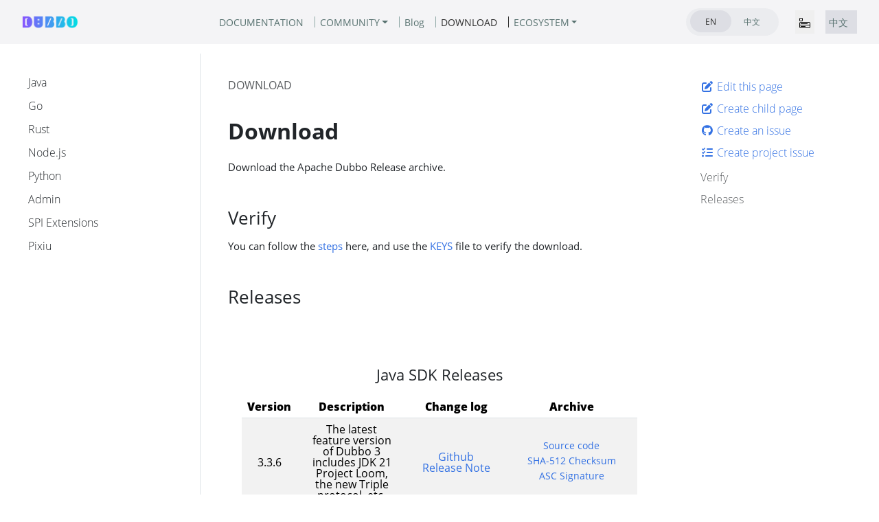

--- FILE ---
content_type: text/html
request_url: https://cn.dubbo.apache.org/en/release/
body_size: 69
content:
<!doctype html><html lang=en><head><title>https://cn.dubbo.apache.org/en/download/</title><link rel=canonical href=https://cn.dubbo.apache.org/en/download/><meta charset=utf-8><meta http-equiv=refresh content="0; url=https://cn.dubbo.apache.org/en/download/"></head></html>

--- FILE ---
content_type: text/html
request_url: https://cn.dubbo.apache.org/en/download/
body_size: 8832
content:
<!doctype html><html lang=en class=no-js><head><meta name=ROBOTS content="INDEX, FOLLOW"><link rel=alternate hreflang=zh-cn href=https://cn.dubbo.apache.org/zh-cn/download/><link rel=canonical href=https://cn.dubbo.apache.org/en/download/><script>var _paq=window._paq=window._paq||[];_paq.push(["setDocumentTitle",document.domain+"/"+document.title]),_paq.push(["setCookieDomain","*.dubbo.apache.org"]),_paq.push(["trackPageView"]),_paq.push(["enableLinkTracking"]),function(){e="https://analytics.apache.org/",_paq.push(["setTrackerUrl",e+"matomo.php"]),_paq.push(["setSiteId","24"]);var e,n=document,t=n.createElement("script"),s=n.getElementsByTagName("script")[0];t.async=!0,t.src=e+"matomo.js",s.parentNode.insertBefore(t,s)}()</script><meta charset=utf-8><meta name=viewport content="width=device-width,initial-scale=1,shrink-to-fit=no"><meta http-equiv=Content-Security-Policy content="frame-src *"><meta name=generator content="Hugo 0.152.2"><link rel=alternate type=application/rss+xml href=https://cn.dubbo.apache.org/en/download/index.xml><link rel="shortcut icon" type=image/png href=/imgs/favicon.png><link rel=apple-touch-icon href=/favicons/apple-touch-icon-180x180.png sizes=180x180><link rel=manifest href=/manifest.webmanifest><title>Download | Apache Dubbo</title><meta property="og:url" content="https://cn.dubbo.apache.org/en/download/"><meta property="og:site_name" content="Apache Dubbo"><meta property="og:title" content="Download"><meta property="og:description" content="Download"><meta property="og:locale" content="en"><meta property="og:type" content="website"><meta itemprop=name content="Download"><meta itemprop=description content="Download"><meta itemprop=dateModified content="2025-01-28T08:47:09+08:00"><meta itemprop=wordCount content="365"><meta name=twitter:card content="summary"><meta name=twitter:title content="Download"><meta name=twitter:description content="Download"><link rel=preload href=/scss/main.min.2fabdd9de427ac3a7d283a1c990aec6332ace218eb3a16fc1bce5a285040dad0.css as=style><link href=/scss/main.min.2fabdd9de427ac3a7d283a1c990aec6332ace218eb3a16fc1bce5a285040dad0.css rel=stylesheet integrity><script src=/js/jquery-3.5.1.min.js integrity="sha256-9/aliU8dGd2tb6OSsuzixeV4y/faTqgFtohetphbbj0=" crossorigin=anonymous></script><meta name=theme-color content="#326ce5"><link rel=stylesheet href=/css/feature-states.css><meta name=description content="Download"><meta property="og:description" content="Download"><meta name=twitter:description content="Download"><meta property="og:url" content="https://cn.dubbo.apache.org/en/download/"><meta property="og:title" content="Download"><meta name=twitter:title content="Download"><meta name=twitter:image:alt content="Apache Dubbo"><meta property="og:type" content="article"><meta name=viewport content="width=device-width"><script async defer src=/js/github-buttons.js></script><link href=/css/community.css rel=stylesheet><link href=/css/contactus.css rel=stylesheet><link href=/css/language.css rel=stylesheet><script src=/js/script.js></script></head><body class="td-section td-documentation"><header><nav class="js-navbar-scroll navbar navbar-expand navbar-link flex-column flex-md-row td-navbar navbar-parent" data-auto-burger=primary><div class=container-navbar><a class=navbar-brand href=/en/><span class=navbar-logo></span><span class="text-uppercase font-weight-bold">Apache Dubbo</span></a><div class="td-navbar-nav-scroll menu_navbar_list" id=main_navbar><ul class="navbar-nav mt-2 mt-lg-0"><li class="nav-item nav-item-line px-2 mb-2 mb-lg-0"><a class=nav-link href=/en/overview/home/><span>DOCUMENTATION</span></a></li><li class="nav-item dropdown d-lg-block community_after"><a class="nav-link dropdown-toggle" href=# id=navbarDropdown role=button data-toggle=dropdown aria-haspopup=true aria-expanded=false>COMMUNITY</a><div class="dropdown-menu dropdown-menu-right" aria-labelledby=navbarDropdownMenuLink><a class=dropdown-item href=/en/blog/news/>News</a>
<a class=dropdown-item href=/en/overview/notices/>Security Notices</a>
<a class=dropdown-item href=/en/contact/>Contributor's Guide</a></div></li><li class="nav-item nav-item-line px-2 mb-2 mb-lg-0"><a class=nav-link href=/en/blog/><span>Blog</span></a></li><li class="nav-item nav-item-line px-2 mb-2 mb-lg-0"><a class="nav-link active" href=/en/download/><span class="active mr-1">DOWNLOAD</span></a></li><li class="nav-item dropdown d-lg-block"><a class="nav-link dropdown-toggle" href=# id=navbarDropdown role=button data-toggle=dropdown aria-haspopup=true aria-expanded=false>ECOSYSTEM</a><div class="dropdown-menu dropdown-menu-right" aria-labelledby=navbarDropdownMenuLink><a class=dropdown-item href=https://start.dubbo.apache.org/>Code Generator</a>
<a class=dropdown-item href=/zh-cn/overview/mannual/control-plane/>Visualizable Console</a>
<a class=dropdown-item href=/zh-cn/overview/what/core-features/service-mesh/>Proxyless Mesh</a>
<a class=dropdown-item href=https://github.com/apache/dubbo-samples>More Demos</a></div></li></ul></div><div class="td-navbar-nav-scroll menu_navbar_language_change"><ul class="navbar-nav mt-2 mt-lg-0 language_change_btn_pc"><li class="nav-item d-lg-block"><div class="nav nav-tabs languagetab-contain" id=languageTabs role=tablist><a class="languagetab-btn nav-item nav-link active" href=/en/ role=tab aria-selected=true>EN
</a><a class="languagetab-btn nav-item nav-link" href=/zh-cn/download/ role=tab aria-selected=false>中文</a></div><style>.languagetab-contain{width:135px;height:40px;border-radius:32px;background-color:#ebecef;padding:3px 6px}.languagetab-btn{width:60px!important;height:32px!important;border-radius:32px!important;text-decoration:none;display:flex;justify-content:center;align-items:center;font-size:12px!important}.languagetab-btn.active{background-color:#dddee4!important;border:0}</style></li><li class="nav-item d-lg-block"><div class="nav-item d-none d-lg-block"></div></li></ul><ul class="navbar-nav mt-lg-0 language_change_btn_mobile"><button type=button data-toggle=collapse data-target=#main_navbar aria-controls=main_navbar aria-expanded=false aria-label="Toggle navigation" style=border:0;margin-right:16px>
<svg width="16" height="16" fill="currentColor" class="bi bi-menu-app" viewBox="0 0 16 16"><path d="M0 1.5A1.5 1.5.0 011.5.0h2A1.5 1.5.0 015 1.5v2A1.5 1.5.0 013.5 5h-2A1.5 1.5.0 010 3.5zM1.5 1a.5.5.0 00-.5.5v2a.5.5.0 00.5.5h2a.5.5.0 00.5-.5v-2A.5.5.0 003.5 1zM0 8a2 2 0 012-2h12a2 2 0 012 2v5a2 2 0 01-2 2H2a2 2 0 01-2-2zm1 3v2a1 1 0 001 1h12a1 1 0 001-1v-2zm14-1V8a1 1 0 00-1-1H2A1 1 0 001 8v2zM2 8.5a.5.5.0 01.5-.5h9a.5.5.0 010 1h-9A.5.5.0 012 8.5m0 4a.5.5.0 01.5-.5h6a.5.5.0 010 1h-6a.5.5.0 01-.5-.5"/></svg></button><li class="nav-item d-lg-block" style=background-color:#dddee4><div class=nav-tabs id=languageTab role=tablist><a class="nav-item nav-link" href=/zh-cn/download/ role=tab style=padding:4px>中文</a></div></li><li class=nav-item><div class="nav-item d-block"></div></li></ul><a class="btn btn-dark ml-2 github-btn" href=https://github.com/apache/dubbo/>GITHUB</a></div></div></nav><div class="collapse navbar-collapse mobile_navbar_menu" id=main_navbar><ul class="navbar-nav mt-2 mt-lg-0 navbar-menus-list-mobile"><li class="nav-item nav-item-line mb-2 mb-lg-0"><a class=nav-link href=/en/overview/home/><span>DOCUMENTATION</span></a></li><li class="nav-item d-lg-block" style=position:relative><a class=nav-link data-toggle=collapse href=#collapseCommunity role=button aria-expanded=false aria-controls=collapseMenu>COMMUNITY
<svg width="10" height="10" fill="currentColor" class="bi bi-caret-down-fill svg_arrow_down_community" viewBox="0 0 16 16"><path d="M7.247 11.14 2.451 5.658C1.885 5.013 2.345 4 3.204 4h9.592a1 1 0 01.753 1.659l-4.796 5.48a1 1 0 01-1.506.0z"/></svg></a><div class=collapse id=collapseCommunity><div class="card card-body" style="background-color:#f4f4f6;padding:10px 0;border:0"><a class=dropdown-item href=/en/blog/news/>News</a>
<a class=dropdown-item href=/en/overview/notices/>Security Notices</a>
<a class=dropdown-item href=/en/contact/>Contributor's Guide</a></div></div></li><li class="nav-item nav-item-line mb-2 mb-lg-0"><a class=nav-link href=/en/blog/><span>Blog</span></a></li><li class="nav-item nav-item-line mb-2 mb-lg-0"><a class="nav-link active" href=/en/download/><span class="active mr-1">DOWNLOAD</span></a></li><li class="nav-item d-lg-block" style=position:relative><a class=nav-link data-toggle=collapse href=#collapseEcosystem role=button aria-expanded=false aria-controls=collapseMenu>ECOSYSTEM
<svg width="10" height="10" fill="currentColor" class="bi bi-caret-down-fill svg_arrow_down_ecosystem" viewBox="0 0 16 16"><path d="M7.247 11.14 2.451 5.658C1.885 5.013 2.345 4 3.204 4h9.592a1 1 0 01.753 1.659l-4.796 5.48a1 1 0 01-1.506.0z"/></svg></a><div class=collapse id=collapseEcosystem><div class="card card-body" style="background-color:#f4f4f6;padding:10px 0;border:0"><a class=dropdown-item href=https://start.dubbo.apache.org/>Code Generator</a>
<a class=dropdown-item href=/zh-cn/overview/mannual/control-plane/>Visualizable Console</a>
<a class=dropdown-item href=/zh-cn/overview/what/core-features/service-mesh/>Proxyless Mesh</a>
<a class=dropdown-item href=https://github.com/apache/dubbo-samples>More Demos</a></div></div></li></ul><style>.navbar-menus-list-mobile{a { color: #121316 !important; }}</style></div><style>.navbar-parent{justify-content:center;background-color:#f4f4f6!important}.container-navbar{width:100%;display:flex;justify-content:space-between;align-items:center;position:relative;@media only screen and (min-width:768px){width: 85.125rem; display: flex; align-items: center;}}.github-btn{width:120px;height:40px;border-radius:32px;padding-top:11px;color:#f4f4f6;font-size:12px;line-height:16px;font-weight:400;display:none;@media only screen and (min-width:768px){display: inline-block;}}.menu_navbar_list{display:none;@media only screen and (min-width:768px){display: flex; justify-content: center; align-items: center; position: absolute; left: 50%; transform: translateX(-50%); width: auto;}}.menu_navbar_language_change{display:flex;align-items:center;@media only screen and (min-width:768px){margin-left: auto;}.language_change_btn_pc { display: none; } .language_change_btn_mobile { display: flex; } @media only screen and (min-width: 768px) { .language_change_btn_mobile { display: none; } .language_change_btn_pc { display: flex; } }}.community_after{position:relative;padding-right:8px}.community_after::after{content:"";position:absolute;top:50%;transform:translateY(-50%);left:100%;width:1px;height:16px;background-color:#8fa8a6}.mobile_navbar_menu{top:64px;position:fixed;z-index:99999999;background:#f4f4f6;width:100vw;padding-left:20px;padding-bottom:20px}</style><section class="header-hero text-white pb-0 light-text"></section></header><div class="container-fluid td-outer"><div class=td-main><div class="row flex-md-nowrap"><div class="col-12 col-md-3 col-xl-2 td-sidebar d-print-none"><script>$(function(){$("#td-section-nav a").removeClass("active"),$("#td-section-nav #m-endownload").addClass("active"),$("#td-section-nav #m-endownload-li span").addClass("td-sidebar-nav-active-item"),$("#td-section-nav #m-endownload").parents("li").addClass("active-path"),$("#td-section-nav li.active-path").addClass("show"),$("#td-section-nav li.active-path").children("input").prop("checked",!0),$("#td-section-nav #m-endownload-li").siblings("li").addClass("show"),$("#td-section-nav #m-endownload-li").children("ul").children("li").addClass("show"),$("#td-sidebar-menu").toggleClass("d-none")})</script><div id=td-sidebar-menu class="td-sidebar__inner d-none"><div id=content-mobile><form class="td-sidebar__search d-flex align-items-center"><button class="btn btn-link td-sidebar__toggle d-md-none p-0 ml-3 fas fa-bars" type=button data-toggle=collapse data-target=#td-section-nav aria-controls=td-docs-nav aria-expanded=false aria-label="Toggle section navigation"></button></form></div><div id=content-desktop></div><nav class="collapse td-sidebar-nav foldable-nav" id=td-section-nav><ul class="td-sidebar-nav__section pr-md-3 ul-0"><li class="td-sidebar-nav__section-title td-sidebar-nav__section with-child" id=m-endownload-li><ul class=ul-1><li class="td-sidebar-nav__section-title td-sidebar-nav__section without-child" id=m-endownloadjava-li><input type=checkbox id=m-endownloadjava-check>
<label for=m-endownloadjava-check><a href=/en/download/#java class="align-left pl-0 td-sidebar-link td-sidebar-link__page" id=m-endownloadjava><span>Java</span></a></label></li><li class="td-sidebar-nav__section-title td-sidebar-nav__section without-child" id=m-endownloadgo-li><input type=checkbox id=m-endownloadgo-check>
<label for=m-endownloadgo-check><a href=/en/download/#go class="align-left pl-0 td-sidebar-link td-sidebar-link__page" id=m-endownloadgo><span>Go</span></a></label></li><li class="td-sidebar-nav__section-title td-sidebar-nav__section without-child" id=m-endownloadrust-li><input type=checkbox id=m-endownloadrust-check>
<label for=m-endownloadrust-check><a href=/en/download/#rust class="align-left pl-0 td-sidebar-link td-sidebar-link__page" id=m-endownloadrust><span>Rust</span></a></label></li><li class="td-sidebar-nav__section-title td-sidebar-nav__section without-child" id=m-endownloadnodejs-li><input type=checkbox id=m-endownloadnodejs-check>
<label for=m-endownloadnodejs-check><a href=/en/download/#nodejs class="align-left pl-0 td-sidebar-link td-sidebar-link__page" id=m-endownloadnodejs><span>Node.js</span></a></label></li><li class="td-sidebar-nav__section-title td-sidebar-nav__section without-child" id=m-endownloadpython-li><input type=checkbox id=m-endownloadpython-check>
<label for=m-endownloadpython-check><a href=/en/download/#python class="align-left pl-0 td-sidebar-link td-sidebar-link__page" id=m-endownloadpython><span>Python</span></a></label></li><li class="td-sidebar-nav__section-title td-sidebar-nav__section without-child" id=m-endownloadadmin-li><input type=checkbox id=m-endownloadadmin-check>
<label for=m-endownloadadmin-check><a href=/en/download/#admin class="align-left pl-0 td-sidebar-link td-sidebar-link__page" id=m-endownloadadmin><span>Admin</span></a></label></li><li class="td-sidebar-nav__section-title td-sidebar-nav__section without-child" id=m-endownloadspi-extensions-li><input type=checkbox id=m-endownloadspi-extensions-check>
<label for=m-endownloadspi-extensions-check><a href=/en/download/spi-extensions/ class="align-left pl-0 td-sidebar-link td-sidebar-link__page" id=m-endownloadspi-extensions><span>SPI Extensions</span></a></label></li><li class="td-sidebar-nav__section-title td-sidebar-nav__section without-child" id=m-endownloadpixiu-li><input type=checkbox id=m-endownloadpixiu-check>
<label for=m-endownloadpixiu-check><a href=/en/download/#pixiu class="align-left pl-0 td-sidebar-link td-sidebar-link__page" id=m-endownloadpixiu><span>Pixiu</span></a></label></li></ul></li></ul></nav></div></div><main class="col-12 col-md-9 col-xl-8 pl-md-5" role=main><nav aria-label=breadcrumb class="td-breadcrumbs td-breadcrumbs__single"><ol class=breadcrumb><li class="breadcrumb-item active" aria-current=page>DOWNLOAD</li></ol></nav><div class=td-content><h1>Download</h1><div class=lead>Download</div><header class=article-meta></header><p>Download the Apache Dubbo Release archive.</p><h2 id=verify>Verify</h2><p>You can follow the <a href=https://www.apache.org/info/verification>steps</a> here, and use the <a href=https://downloads.apache.org/dubbo/KEYS>KEYS</a> file to verify the download.</p><h2 id=releases>Releases</h2><section class=home--top-section><div class=float-left><h3 id=java style=margin-top:5rem!important>Java SDK Releases</h3></div><table class="table table-sm" style=width:100%;table-layout:auto;border-collapse:collapse><thead><tr><th><b>Version</b></th><th><b>Description</b></th><th><b>Change log</b></th><th><b>Archive</b></th></tr></thead><tbody><tr class=text-center style=vertical-align:middle><td style="text-align:center;vertical-align:middle;padding:.5rem 1rem">3.3.6</td><td style="text-align:center;vertical-align:middle;padding:.5rem 1rem">The latest feature version of Dubbo 3 includes JDK 21 Project Loom, the new Triple protocol, etc.</td><td style="text-align:center;vertical-align:middle;padding:.5rem 1rem;width:9rem"><a href=https://github.com/apache/dubbo/releases/tag/dubbo-3.3.6>Github Release Note</a></td><td style="text-align:center;vertical-align:middle;padding:.5rem 1rem;width:12rem"><ul style=padding:0;margin:0;list-style-type:none><li class=mb-1><a href=https://www.apache.org/dyn/closer.lua/dubbo/3.3.6/apache-dubbo-3.3.6-src.zip>Source code</a></li><li class=mb-1><a href=https://downloads.apache.org/dubbo/3.3.6/apache-dubbo-3.3.6-src.zip.sha512>SHA-512 Checksum</a></li><li class=mb-1><a href=https://downloads.apache.org/dubbo/3.3.6/apache-dubbo-3.3.6-src.zip.asc>ASC Signature</a></li></ul></td></tr><tr class=text-center style=vertical-align:middle><td style="text-align:center;vertical-align:middle;padding:.5rem 1rem">3.2.19</td><td style="text-align:center;vertical-align:middle;padding:.5rem 1rem">Dubbo 3 is the latest stable version. It is recommended that all 3.x users upgrade to this version.</td><td style="text-align:center;vertical-align:middle;padding:.5rem 1rem;width:9rem"><a href=https://github.com/apache/dubbo/releases/tag/dubbo-3.2.19>Github Release Note</a></td><td style="text-align:center;vertical-align:middle;padding:.5rem 1rem;width:12rem"><ul style=padding:0;margin:0;list-style-type:none><li class=mb-1><a href=https://www.apache.org/dyn/closer.lua/dubbo/3.2.19/apache-dubbo-3.2.19-src.zip>Source code</a></li><li class=mb-1><a href=https://downloads.apache.org/dubbo/3.2.19/apache-dubbo-3.2.19-src.zip.sha512>SHA-512 Checksum</a></li><li class=mb-1><a href=https://downloads.apache.org/dubbo/3.2.19/apache-dubbo-3.2.19-src.zip.asc>ASC Signature</a></li></ul></td></tr><tr class=text-center style=vertical-align:middle><td style="text-align:center;vertical-align:middle;padding:.5rem 1rem">3.1.11</td><td style="text-align:center;vertical-align:middle;padding:.5rem 1rem">Dubbo 3.1.x is currently only undergoing security maintenance. It is recommended that all 3.x users upgrade to version 3.2.x.</td><td style="text-align:center;vertical-align:middle;padding:.5rem 1rem;width:9rem"><a href=https://github.com/apache/dubbo/releases/tag/dubbo-3.1.11>Github Release Note</a></td><td style="text-align:center;vertical-align:middle;padding:.5rem 1rem;width:12rem"><ul style=padding:0;margin:0;list-style-type:none><li class=mb-1><a href=https://www.apache.org/dyn/closer.lua/dubbo/3.1.11/apache-dubbo-3.1.11-src.zip>Source code</a></li><li class=mb-1><a href=https://downloads.apache.org/dubbo/3.1.11/apache-dubbo-3.1.11-src.zip.sha512>SHA-512 Checksum</a></li><li class=mb-1><a href=https://downloads.apache.org/dubbo/3.1.11/apache-dubbo-3.1.11-src.zip.asc>ASC Signature</a></li></ul></td></tr></tbody></table></section><section class=home--top-section><div class=float-left><h3 id=go style=margin-top:5rem!important>Go SDK Releases</h3></div><table class="table table-sm" style=width:100%;table-layout:auto;border-collapse:collapse><thead><tr><th><b>Version</b></th><th><b>Description</b></th><th><b>Change log</b></th><th><b>Archive</b></th></tr></thead><tbody><tr class=text-center style=vertical-align:middle><td style="text-align:center;vertical-align:middle;padding:.5rem 1rem">v3.0.5</td><td style="text-align:center;vertical-align:middle;padding:.5rem 1rem">The latest stable version implemented by the Go language Dubbo3 architecture. It is recommended that all users upgrade to this version.</td><td style="text-align:center;vertical-align:middle;padding:.5rem 1rem;width:9rem"><a href=https://github.com/apache/dubbo-go/releases/tag/v3.0.5>Github Release Note</a></td><td style="text-align:center;vertical-align:middle;padding:.5rem 1rem;width:12rem"><ul style=padding:0;margin:0;list-style-type:none><li class=mb-1><a href=https://www.apache.org/dyn/closer.lua/dubbo/3.2.0-beta.3/apache-dubbo-3.2.0-beta.3-src.zip>Source code</a></li><li class=mb-1><a href=https://downloads.apache.org/dubbo/3.2.0-beta.3/apache-dubbo-3.2.0-beta.3-src.zip.sha512>SHA-512 Checksum</a></li><li class=mb-1><a href=https://downloads.apache.org/dubbo/3.2.0-beta.3/apache-dubbo-3.2.0-beta.3-src.zip.asc>ASC Signature</a></li></ul></td></tr><tr class=text-center style=vertical-align:middle><td style="text-align:center;vertical-align:middle;padding:.5rem 1rem">v1.5.8</td><td style="text-align:center;vertical-align:middle;padding:.5rem 1rem">The latest stable version of the Go language Dubbo2 architecture implementation. Stop maintenance, recommend all users to upgrade to Dubbo3 version.</td><td style="text-align:center;vertical-align:middle;padding:.5rem 1rem;width:9rem"><a href=https://github.com/apache/dubbo-go/releases/tag/v1.5.9>Github Release Note</a></td><td style="text-align:center;vertical-align:middle;padding:.5rem 1rem;width:12rem"><ul style=padding:0;margin:0;list-style-type:none><li class=mb-1><a href=https://www.apache.org/dyn/closer.lua/dubbo/3.1.4/apache-dubbo-3.1.4-src.zip>Source code</a></li><li class=mb-1><a href=https://downloads.apache.org/dubbo/3.1.4/apache-dubbo-3.1.4-src.zip.sha512>SHA-512 Checksum</a></li><li class=mb-1><a href=https://downloads.apache.org/dubbo/3.1.4/apache-dubbo-3.1.4-src.zip.asc>ASC Signature</a></li></ul></td></tr></tbody></table></section><section class=home--top-section><div class=float-left><h3 id=rust style=margin-top:5rem!important>Rust SDK Releases</h3></div><table class="table table-sm" style=width:100%;table-layout:auto;border-collapse:collapse><thead><tr><th><b>Version</b></th><th><b>Description</b></th><th><b>Change log</b></th><th><b>Archive</b></th></tr></thead><tbody><tr class=text-center style=vertical-align:middle><td style="text-align:center;vertical-align:middle;padding:.5rem 1rem">0.2.0</td><td style="text-align:center;vertical-align:middle;padding:.5rem 1rem">The latest version of the Rust language's Dubbo3 architecture implementation.</td><td style="text-align:center;vertical-align:middle;padding:.5rem 1rem;width:9rem"><a href=https://github.com/apache/dubbo-rust/releases/tag/v0.2.0>Github Release Note</a></td><td style="text-align:center;vertical-align:middle;padding:.5rem 1rem;width:12rem"><ul style=padding:0;margin:0;list-style-type:none><li class=mb-1><a href=https://www.apache.org/dyn/closer.lua/dubbo/dubbo-rust/v0.2.0/dubbo-rust-v0.2.0.tar.gz>Source code</a></li><li class=mb-1><a href=https://downloads.apache.org/dubbo/dubbo-rust/v0.2.0/dubbo-rust-v0.2.0.tar.gz.sha512>SHA-512 Checksum</a></li><li class=mb-1><a href=https://downloads.apache.org/dubbo/dubbo-rust/v0.2.0/dubbo-rust-v0.2.0.tar.gz.asc>ASC Signature</a></li></ul></td></tr></tbody></table></section><section class=home--top-section><div class=float-left><h3 id=nodejs style=margin-top:5rem!important>Node.js SDK Releases</h3></div><table class="table table-sm" style=width:100%;table-layout:auto;border-collapse:collapse><thead><tr><th><b>Version</b></th><th><b>Description</b></th><th><b>Change log</b></th><th><b>Archive</b></th></tr></thead><tbody></tbody></table></section><section class=home--top-section><div class=float-left><h3 id=python style=margin-top:5rem!important>Python SDK Releases</h3></div><table class="table table-sm" style=width:100%;table-layout:auto;border-collapse:collapse><thead><tr><th><b>Version</b></th><th><b>Description</b></th><th><b>Change log</b></th><th><b>Archive</b></th></tr></thead><tbody><tr class=text-center style=vertical-align:middle><td style="text-align:center;vertical-align:middle;padding:.5rem 1rem">3.0.0b1</td><td style="text-align:center;vertical-align:middle;padding:.5rem 1rem">Dubbo-python 3.0.x is a ground-up rewrite, abandoning the Python 2-based 1.x series. It introduces enhanced performance, scalability, and developer-friendly features tailored for modern Python users, with optimizations for AI-related scenarios.</td><td style="text-align:center;vertical-align:middle;padding:.5rem 1rem;width:9rem"><a href=https://github.com/apache/dubbo-python/releases/tag/3.0.0b1>Github Release Note</a></td><td style="text-align:center;vertical-align:middle;padding:.5rem 1rem;width:12rem"><ul style=padding:0;margin:0;list-style-type:none><li class=mb-1><a href=https://www.apache.org/dyn/closer.lua/dubbo/dubbo-python/3.0.0b1/apache-dubbo-python-3.0.0b1.zip>Source code</a></li><li class=mb-1><a href=https://downloads.apache.org/dubbo/dubbo-python/3.0.0b1/apache-dubbo-python-3.0.0b1.zip.sha512>SHA-512 Checksum</a></li><li class=mb-1><a href=https://downloads.apache.org/dubbo/dubbo-python/3.0.0b1/apache-dubbo-python-3.0.0b1.zip.asc>ASC Signature</a></li></ul></td></tr></tbody></table></section><section class=home--top-section><div class=float-left><h3 id=admin style=margin-top:5rem!important>Admin Releases</h3></div><table class="table table-sm" style=width:100%;table-layout:auto;border-collapse:collapse><thead><tr><th><b>Version</b></th><th><b>Description</b></th><th><b>Change log</b></th><th><b>Archive</b></th></tr></thead><tbody><tr class=text-center style=vertical-align:middle><td style="text-align:center;vertical-align:middle;padding:.5rem 1rem">0.5.0</td><td style="text-align:center;vertical-align:middle;padding:.5rem 1rem">The latest stable version of the Admin console.</td><td style="text-align:center;vertical-align:middle;padding:.5rem 1rem;width:9rem"><a href=https://github.com/apache/dubbo-admin/releases/tag/0.5.0>Github Release Note</a></td><td style="text-align:center;vertical-align:middle;padding:.5rem 1rem;width:12rem"><ul style=padding:0;margin:0;list-style-type:none><li class=mb-1><a href=https://www.apache.org/dyn/closer.lua/dubbo/dubbo-admin/0.5.0/apache-dubbo-admin-0.5.0-source-release.zip>Source code</a></li><li class=mb-1><a href=https://downloads.apache.org/dubbo/dubbo-admin/0.5.0/apache-dubbo-admin-0.5.0-source-release.zip.sha512>SHA-512 Checksum</a></li><li class=mb-1><a href=https://downloads.apache.org/dubbo/dubbo-admin/0.5.0/apache-dubbo-admin-0.5.0-source-release.zip.asc>ASC Signature</a></li></ul></td></tr></tbody></table></section><section class=home--top-section><div class=float-left><h3 id=spi style=margin-top:5rem!important>SPI Extension Releases</h3></div><table class="table table-sm" style=width:100%;table-layout:auto;border-collapse:collapse><thead><tr><th><b>Version</b></th><th><b>Description</b></th><th><b>Change log</b></th><th><b>Archive</b></th></tr></thead><tbody><tr class=text-center style=vertical-align:middle><td style="text-align:center;vertical-align:middle;padding:.5rem 1rem">1.0.3</td><td style="text-align:center;vertical-align:middle;padding:.5rem 1rem">The extended implementation package officially released by Dubbo Java, please click on the menu on the left to learn how to use it with the Dubbo kernel version.</td><td style="text-align:center;vertical-align:middle;padding:.5rem 1rem;width:9rem"><a href=https://github.com/apache/dubbo-spi-extensions/releases/tag/v1.0.3>Github Release Note</a></td><td style="text-align:center;vertical-align:middle;padding:.5rem 1rem;width:12rem"><ul style=padding:0;margin:0;list-style-type:none><li class=mb-1><a href=https://www.apache.org/dyn/closer.lua/dubbo/dubbo-spi-extensions/1.0.3/apache-dubbo-extensions-1.0.3-src.zip>Source code</a></li><li class=mb-1><a href=https://downloads.apache.org/dubbo/dubbo-spi-extensions/1.0.3/apache-dubbo-extensions-1.0.3-src.zip.sha512>SHA-512 Checksum</a></li><li class=mb-1><a href=https://downloads.apache.org/dubbo/dubbo-spi-extensions/1.0.3/apache-dubbo-extensions-1.0.3-src.zip.asc>ASC Signature</a></li></ul></td></tr></tbody></table></section><section class=home--top-section><div class=float-left><h3 id=pixiu style=margin-top:5rem!important>Pixiu Releases</h3></div><table class="table table-sm" style=width:100%;table-layout:auto;border-collapse:collapse><thead><tr><th><b>Version</b></th><th><b>Description</b></th><th><b>Change log</b></th><th><b>Archive</b></th></tr></thead><tbody><tr class=text-center style=vertical-align:middle><td style="text-align:center;vertical-align:middle;padding:.5rem 1rem">v0.6.0-rc2</td><td style="text-align:center;vertical-align:middle;padding:.5rem 1rem">The latest stable version of the Admin console.</td><td style="text-align:center;vertical-align:middle;padding:.5rem 1rem;width:9rem"><a href=https://github.com/apache/dubbo-go-pixiu/releases/tag/v0.6.0-rc2>Github Release Note</a></td><td style="text-align:center;vertical-align:middle;padding:.5rem 1rem;width:12rem"><ul style=padding:0;margin:0;list-style-type:none><li class=mb-1><a href=https://www.apache.org/dyn/closer.lua/dubbo/dubbo-go-pixiu/v0.6.0-rc2/dubbo-go-pixiu-v0.6.0-rc2-src.tar.gz>Source code</a></li><li class=mb-1><a href=https://downloads.apache.org/dubbo/dubbo-go-pixiu/v0.6.0-rc2/dubbo-go-pixiu-v0.6.0-rc2-src.tar.gz.sha512>SHA-512 Checksum</a></li><li class=mb-1><a href=https://downloads.apache.org/dubbo/dubbo-go-pixiu/v0.6.0-rc2/dubbo-go-pixiu-v0.6.0-rc2-src.tar.gz.asc>ASC Signature</a></li></ul></td></tr></tbody></table></section><div class=section-index></div><div id=pre-footer><h2>Feedback</h2><p class=feedback--prompt>Was this page helpful?</p><button class="btn btn-primary mb-4 feedback--yes">Yes</button>
<button class="btn btn-primary mb-4 feedback--no">No</button></div><script>const yes=document.querySelector(".feedback--yes"),no=document.querySelector(".feedback--no");document.querySelectorAll(".feedback--link").forEach(e=>{e.href=e.href+window.location.pathname});const sendFeedback=e=>{gtag||console.log("!gtag"),gtag("event","click",{event_category:"Helpful",event_label:window.location.pathname,value:e})},disableButtons=()=>{yes.disabled=!0,yes.classList.add("feedback--button__disabled"),no.disabled=!0,no.classList.add("feedback--button__disabled")};yes.addEventListener("click",()=>{sendFeedback(1),disableButtons(),document.querySelector(".feedback--response").classList.remove("feedback--response__hidden")}),no.addEventListener("click",()=>{sendFeedback(0),disableButtons(),document.querySelector(".feedback--response").classList.remove("feedback--response__hidden")})</script><div class=td-page-meta__lastmod>Last modified January 28, 2025: <a href=https://github.com/apache/dubbo-website/commit/d06081af5709202d7a3ed65f8bb39c914b1f9c95>Correct download links (#3093) (d06081af570)</a></div></div></main><div class="d-none d-xl-block col-xl-2 td-toc d-print-none"><div class="td-page-meta ml-2 pb-1 pt-2 mb-0"><a href=https://github.com/apache/dubbo-website/edit/master/content/en//download target=_blank><i class="fa fa-edit fa-fw"></i> Edit this page</a>
<a href="https://github.com/apache/dubbo-website/new/master/content/en//download?filename=change-me.md&amp;value=---%0Atitle%3A+%22Long+Page+Title%22%0AlinkTitle%3A+%22Short+Nav+Title%22%0Aweight%3A+100%0Adescription%3A+%3E-%0A+++++Page+description+for+heading+and+indexes.%0A---%0A%0A%23%23+Heading%0A%0AEdit+this+template+to+create+your+new+page.%0A%0A%2A+Give+it+a+good+name%2C+ending+in+%60.md%60+-+e.g.+%60getting-started.md%60%0A%2A+Edit+the+%22front+matter%22+section+at+the+top+of+the+page+%28weight+controls+how+its+ordered+amongst+other+pages+in+the+same+directory%3B+lowest+number+first%29.%0A%2A+Add+a+good+commit+message+at+the+bottom+of+the+page+%28%3C80+characters%3B+use+the+extended+description+field+for+more+detail%29.%0A%2A+Create+a+new+branch+so+you+can+preview+your+new+file+and+request+a+review+via+Pull+Request.%0A" target=_blank><i class="fa fa-edit fa-fw"></i> Create child page</a>
<a href="https://github.com/apache/dubbo-website/issues/new?title=Download" target=_blank><i class="fab fa-github fa-fw"></i> Create an issue</a>
<a href=https://github.com/apache/dubbo/issues/new target=_blank><i class="fas fa-tasks fa-fw"></i> Create project issue</a></div><nav id=TableOfContents><ul><li><a href=#verify>Verify</a></li><li><a href=#releases>Releases</a></li></ul></nav></div></div></div></div><footer><div class=footer-container><div class=footer-container-left><div class=footer-container-left-title>Follow us</div><div class=footer-container-left-des>Subscribe to one or more of the following channels to receive project updates, keep connection with community developers.</div><div><button class="contact-btn qr-container" onmouseover='showQRCode("wechat-qr")' onmouseout='hideQRCode("wechat-qr")'>WECHAT CHANNEL<div class=qr-code id=wechat-qr style=display:none><img src=https://img.alicdn.com/imgextra/i2/O1CN010ygTmZ1tp9a2Zii3b_!!6000000005950-0-tps-258-258.jpg alt="WeChat QR Code"></div></button>
<button class="contact-btn qr-container" onmouseover='showQRCode("dingding-qr")' onmouseout='hideQRCode("dingding-qr")'>DINGTALK CHANNEL<div class=qr-code id=dingding-qr style=display:none><img src=https://img.alicdn.com/imgextra/i4/O1CN01buuadT274Lj33QZWQ_!!6000000007743-0-tps-1170-1477.jpg alt="DingTalk QR Code"></div></button>
<button class=contact-btn><a href=https://github.com/apache/dubbo/>GITHUB</a></button></div></div><div class=footer-container-right><ul><li>DOCUMENTATION</li><li><a href=/en/overview/>Overview</a></li><li><a href=/en/overview/quickstart/>Quick Start</a></li><li><a href=/en/contact/contributor/software-donation-guide_dev/>Developer guide</a></li></ul><ul><li>RESOURCES</li><li><a href=/en/contact/>Community</a></li></ul></div></div><div style="width:85.125rem;height:0;border:1px solid #dddee4;margin-bottom:32px"></div><div class=footer-registration>© 2024 The Apache Software Foundation. Apache Dubbo, Dubbo, Apache, the Apache feather logo, and the Apache Dubbo
project logo are either registered trademarks or trademarks of The Apache Software Foundation in the United States
and other countries. All Rights Reserved</div></footer><style>footer{display:flex;align-items:center;flex-direction:column}.footer-container{background-color:rgba(255,255,255,.15);width:100%;height:100%;border-radius:16px;padding-left:20px;padding-right:20px;padding-top:36px;padding-bottom:36px;display:inline-block;margin-bottom:40px;@media only screen and (min-width:1100px){display: flex; height: 289px; width: 85.125rem; padding-left: 40px; padding-right: 0px;}}.footer-container-left{width:100%;@media only screen and (min-width:1100px){width: 672px;}}.footer-container-left-title{font-size:16px;line-height:24px;color:#2e3038;margin-bottom:16px;@media only screen and (min-width:768px){font-size: 28px; line-height: 36px;}}.footer-container-left-des{font-size:12px;line-height:24px;color:#a3a6b3;margin-bottom:20px;@media only screen and (min-width:768px){margin-bottom: 96px; font-size: 16px;}}.contact-btn{width:auto;min-width:100px;height:40px;padding:0 10px;border-radius:24px;background:#f4f4f6;font-size:12px;font-weight:500;line-height:16px;color:#818598;border:none;margin-right:4px;margin-bottom:20px;@media only screen and (min-width:768px){margin-right: 22px; margin-bottom: 0px;}}.contact-btn a{color:#818598;text-decoration:none}.footer-container-right{display:flex;margin-left:0;margin-top:20px;@media only screen and (min-width:1100px){margin-left: 154px; margin-top: 0px;}}.footer-container-right>ul{list-style-type:none;margin-right:100px;padding-left:0}.footer-container-right ul li{font-size:12px;font-weight:400;line-height:20px;color:#2e3038;margin-bottom:16px;@media only screen and (min-width:768px){font-size: 14px;}}.footer-container-right ul li a{color:#2e3038;text-decoration:none}.footer-container-right ul li:first-child{color:#a3a6b3;font-size:12px;line-height:16px;margin-bottom:20px;@media only screen and (min-width:768px){margin-bottom: 49px;}}.footer-registration{width:920px;font-size:14px;line-height:24px;text-align:center;color:#a3a6b3;margin-bottom:32px}.qr-container{position:relative}.qr-code{position:absolute;background:#fff;border:1px solid #dddee4;padding:10px;border-radius:8px;z-index:10;bottom:40px;left:-10px}.qr-code img{width:100px;height:100px}</style><script>function showQRCode(e){document.getElementById(e).style.display="block"}function hideQRCode(e){document.getElementById(e).style.display="none"}</script><script src=/js/popper.min.js integrity=sha384-ZMP7rVo3mIykV+2+9J3UJ46jBk0WLaUAdn689aCwoqbBJiSnjAK/l8WvCWPIPm49 crossorigin=anonymous></script><script src=/js/bootstrap.min.js integrity=sha384-ChfqqxuZUCnJSK3+MXmPNIyE6ZbWh2IMqE241rYiqJxyMiZ6OW/JmZQ5stwEULTy crossorigin=anonymous></script><script>(function(e,t,n,s){e[s]=e[s]||[];var a=t.getElementsByTagName(n)[0],i=t.createElement(n);i.async=!0,i.id="beacon-aplus",i.setAttribute("exparams","userid=&aplus&sidx=aplusSidex&ckx=aplusCkx"),i.src="//g.alicdn.com/alilog/mlog/aplus_v2.js",i.crossorigin="anonymous",a.parentNode.insertBefore(i,a)})(window,document,"script","aplus_queue"),function(e){var t=e.createElement("script");t.type="text/javascript",t.async=!0,t.src="//g.alicdn.com/aes/??tracker/3.3.4/index.js,tracker-plugin-pv/3.0.5/index.js,tracker-plugin-event/3.0.0/index.js,tracker-plugin-autolog/3.0.3/index.js,tracker-plugin-survey/3.0.3/index.js,tracker-plugin-jserror/3.0.3/index.js,tracker-plugin-resourceError/3.0.3/index.js",t.onload=function(){window.AES_CONFIG=window.AES_CONFIG||{env:"prod"},window.aes=new AES({pid:"zN245h",user_type:6}),window.AESPluginAutologConfig={exposure:"auto"},window.AEMPluginInstances=[aes.use(AESPluginPV,window.AESPluginPVConfig||{enableHistory:!0}),aes.use(AESPluginEvent,window.AESPluginEventConfig||{}),aes.use(AESPluginSurvey,window.AESPluginEventConfig||{}),aes.use(AESPluginAutolog,window.AESPluginAutologConfig||{}),aes.use(AESPluginJSError,window.AESPluginJSError||{}),aes.use(AESPluginResourceError,window.AESPluginResourceError||{})]},setTimeout(function(){e.getElementsByTagName("body")[0].appendChild(t)},800)}(document)</script><script src=/js/main.min.d960b90d1c0abe30d124169ac54f9727624c73c9d8d6e94895e775e12b74641c.js integrity="sha256-2WC5DRwKvjDRJBaaxU+XJ2JMc8nY1ulIled14St0ZBw=" crossorigin=anonymous></script><script async src=https://widget.kapa.ai/kapa-widget.bundle.js data-website-id=d763c4f2-f871-400b-aeca-d986c4af73c2 data-project-name="Apache Dubbo" data-project-color=#E8442E data-button-text="Ask AI" data-search-mode-enabled=true data-modal-open-on-command-k=true data-modal-disclaimer="The AI supports multiple languages, but it may not be accessible in China due to recaptcha, a proxy is required." data-project-logo=https://pbs.twimg.com/profile_images/1011849068283191302/FJbH5vbF_400x400.jpg data-modal-example-questions="What is Apache Dubbo?,How to run Apache Dubbo?" data-button-position-top data-button-position-right=20px data-button-position-bottom=200px data-button-position-left></script><script>(function(e,t,n,s){e[s]=e[s]||[];var a=t.getElementsByTagName(n)[0],i=t.createElement(n);i.async=!0,i.id="beacon-aplus",i.setAttribute("exparams","userid=&aplus&sidx=aplusSidex&ckx=aplusCkx"),i.src="//g.alicdn.com/alilog/mlog/aplus_v2.js",i.crossorigin="anonymous",a.parentNode.insertBefore(i,a)})(window,document,"script","aplus_queue"),function(e){var t=e.createElement("script");t.type="text/javascript",t.async=!0,t.src="//g.alicdn.com/aes/??tracker/3.3.4/index.js,tracker-plugin-pv/3.0.5/index.js,tracker-plugin-event/3.0.0/index.js,tracker-plugin-autolog/3.0.3/index.js,tracker-plugin-survey/3.0.3/index.js,tracker-plugin-jserror/3.0.3/index.js,tracker-plugin-resourceError/3.0.3/index.js",t.onload=function(){window.AES_CONFIG=window.AES_CONFIG||{env:"prod"},window.aes=new AES({pid:"zN245h",user_type:6}),window.AESPluginAutologConfig={exposure:"auto"},window.AEMPluginInstances=[aes.use(AESPluginPV,window.AESPluginPVConfig||{enableHistory:!0}),aes.use(AESPluginEvent,window.AESPluginEventConfig||{}),aes.use(AESPluginSurvey,window.AESPluginEventConfig||{}),aes.use(AESPluginAutolog,window.AESPluginAutologConfig||{}),aes.use(AESPluginJSError,window.AESPluginJSError||{}),aes.use(AESPluginResourceError,window.AESPluginResourceError||{})]},setTimeout(function(){e.getElementsByTagName("body")[0].appendChild(t)},800)}(document)</script></body></html>